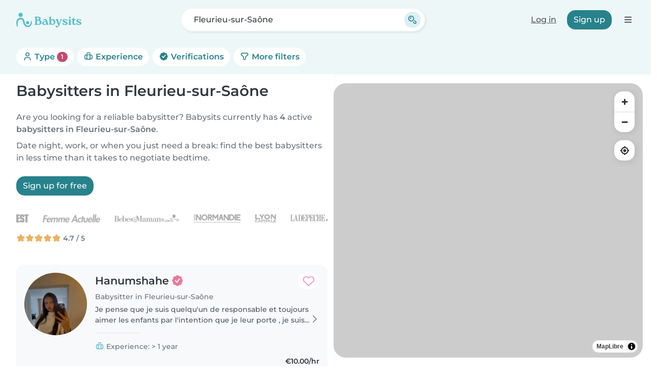

--- FILE ---
content_type: application/javascript
request_url: https://en.babysits.fr/inc/assets/stimulus-app.b6ba0647.js
body_size: 5074
content:
(()=>{var e,t={7883:(e,t,r)=>{"use strict";(0,r(13773).E)(r(93415))},9031:(e,t,r)=>{"use strict";r.r(t),r.d(t,{default:()=>p});r(80351),r(65395),r(71087),r(80456),r(69542),r(26908),r(45960),r(54094),r(44952),r(52900),r(52629),r(65575),r(71747),r(30839),r(52102),r(29885),r(7472),r(38797);var n=r(95455),o=r(85650);function a(e){return a="function"==typeof Symbol&&"symbol"==typeof Symbol.iterator?function(e){return typeof e}:function(e){return e&&"function"==typeof Symbol&&e.constructor===Symbol&&e!==Symbol.prototype?"symbol":typeof e},a(e)}function i(e,t){for(var r=0;r<t.length;r++){var n=t[r];n.enumerable=n.enumerable||!1,n.configurable=!0,"value"in n&&(n.writable=!0),Object.defineProperty(e,y(n.key),n)}}function u(e,t,r){return t=c(t),function(e,t){if(t&&("object"==a(t)||"function"==typeof t))return t;if(void 0!==t)throw new TypeError("Derived constructors may only return object or undefined");return function(e){if(void 0===e)throw new ReferenceError("this hasn't been initialised - super() hasn't been called");return e}(e)}(e,l()?Reflect.construct(t,r||[],c(e).constructor):t.apply(e,r))}function l(){try{var e=!Boolean.prototype.valueOf.call(Reflect.construct(Boolean,[],function(){}))}catch(e){}return(l=function(){return!!e})()}function c(e){return c=Object.setPrototypeOf?Object.getPrototypeOf.bind():function(e){return e.__proto__||Object.getPrototypeOf(e)},c(e)}function s(e,t){return s=Object.setPrototypeOf?Object.setPrototypeOf.bind():function(e,t){return e.__proto__=t,e},s(e,t)}function f(e,t,r){return(t=y(t))in e?Object.defineProperty(e,t,{value:r,enumerable:!0,configurable:!0,writable:!0}):e[t]=r,e}function y(e){var t=function(e,t){if("object"!=a(e)||!e)return e;var r=e[Symbol.toPrimitive];if(void 0!==r){var n=r.call(e,t||"default");if("object"!=a(n))return n;throw new TypeError("@@toPrimitive must return a primitive value.")}return("string"===t?String:Number)(e)}(e,"string");return"symbol"==a(t)?t:t+""}var p=function(e){function t(){var e;!function(e,t){if(!(e instanceof t))throw new TypeError("Cannot call a class as a function")}(this,t);for(var r=arguments.length,n=new Array(r),a=0;a<r;a++)n[a]=arguments[a];return f(e=u(this,t,[].concat(n)),"goToPage",function(t){t.preventDefault();var r=t.target.dataset.offset;(0,o.showElement)(e.loaderTarget),fetch("/website-api/reviews/".concat(e.userIdValue,"/render/?offset=").concat(r),{credentials:"same-origin",method:"get"}).then(function(e){if(!e.ok)throw e;return e.text()}).then(function(t){(0,o.hideElement)(e.loaderTarget),e.element.outerHTML=t,e.goToTopRef()}).catch(function(t){(0,o.showElement)(e.apiErrorTarget),(0,o.hideElement)(e.loaderTarget),e.goToTopRef()})}),e}return function(e,t){if("function"!=typeof t&&null!==t)throw new TypeError("Super expression must either be null or a function");e.prototype=Object.create(t&&t.prototype,{constructor:{value:e,writable:!0,configurable:!0}}),Object.defineProperty(e,"prototype",{writable:!1}),t&&s(e,t)}(t,e),r=t,(n=[{key:"goToTopRef",value:function(){var e=document.getElementById("reviews-block-ref").getBoundingClientRect(),t=window.pageYOffset||document.documentElement.scrollTop,r=e.top+t-70;window.scrollTo(0,r)}}])&&i(r.prototype,n),a&&i(r,a),Object.defineProperty(r,"prototype",{writable:!1}),r;var r,n,a}(n.xI);f(p,"values",{userId:Number}),f(p,"targets",["loader","apiError"])},17402:(e,t,r)=>{"use strict";r.r(t),r.d(t,{default:()=>v});r(80351),r(65395),r(71087),r(80456),r(69542),r(71230),r(49102),r(26908),r(72482),r(45960),r(27036),r(54094),r(51254),r(44952),r(52900),r(52629),r(65575),r(71747),r(30839),r(52102),r(29885),r(22067),r(94017),r(7472),r(20038),r(38797);var n=r(95455),o=r(63571),a=r.n(o),i=r(85650);function u(e){return u="function"==typeof Symbol&&"symbol"==typeof Symbol.iterator?function(e){return typeof e}:function(e){return e&&"function"==typeof Symbol&&e.constructor===Symbol&&e!==Symbol.prototype?"symbol":typeof e},u(e)}function l(e,t){var r="undefined"!=typeof Symbol&&e[Symbol.iterator]||e["@@iterator"];if(!r){if(Array.isArray(e)||(r=function(e,t){if(e){if("string"==typeof e)return c(e,t);var r={}.toString.call(e).slice(8,-1);return"Object"===r&&e.constructor&&(r=e.constructor.name),"Map"===r||"Set"===r?Array.from(e):"Arguments"===r||/^(?:Ui|I)nt(?:8|16|32)(?:Clamped)?Array$/.test(r)?c(e,t):void 0}}(e))||t&&e&&"number"==typeof e.length){r&&(e=r);var n=0,o=function(){};return{s:o,n:function(){return n>=e.length?{done:!0}:{done:!1,value:e[n++]}},e:function(e){throw e},f:o}}throw new TypeError("Invalid attempt to iterate non-iterable instance.\nIn order to be iterable, non-array objects must have a [Symbol.iterator]() method.")}var a,i=!0,u=!1;return{s:function(){r=r.call(e)},n:function(){var e=r.next();return i=e.done,e},e:function(e){u=!0,a=e},f:function(){try{i||null==r.return||r.return()}finally{if(u)throw a}}}}function c(e,t){(null==t||t>e.length)&&(t=e.length);for(var r=0,n=Array(t);r<t;r++)n[r]=e[r];return n}function s(e,t){for(var r=0;r<t.length;r++){var n=t[r];n.enumerable=n.enumerable||!1,n.configurable=!0,"value"in n&&(n.writable=!0),Object.defineProperty(e,b(n.key),n)}}function f(e,t,r){return t=p(t),function(e,t){if(t&&("object"==u(t)||"function"==typeof t))return t;if(void 0!==t)throw new TypeError("Derived constructors may only return object or undefined");return function(e){if(void 0===e)throw new ReferenceError("this hasn't been initialised - super() hasn't been called");return e}(e)}(e,y()?Reflect.construct(t,r||[],p(e).constructor):t.apply(e,r))}function y(){try{var e=!Boolean.prototype.valueOf.call(Reflect.construct(Boolean,[],function(){}))}catch(e){}return(y=function(){return!!e})()}function p(e){return p=Object.setPrototypeOf?Object.getPrototypeOf.bind():function(e){return e.__proto__||Object.getPrototypeOf(e)},p(e)}function h(e,t){return h=Object.setPrototypeOf?Object.setPrototypeOf.bind():function(e,t){return e.__proto__=t,e},h(e,t)}function d(e,t,r){return(t=b(t))in e?Object.defineProperty(e,t,{value:r,enumerable:!0,configurable:!0,writable:!0}):e[t]=r,e}function b(e){var t=function(e,t){if("object"!=u(e)||!e)return e;var r=e[Symbol.toPrimitive];if(void 0!==r){var n=r.call(e,t||"default");if("object"!=u(n))return n;throw new TypeError("@@toPrimitive must return a primitive value.")}return("string"===t?String:Number)(e)}(e,"string");return"symbol"==u(t)?t:t+""}var v=function(e){function t(){return function(e,t){if(!(e instanceof t))throw new TypeError("Cannot call a class as a function")}(this,t),f(this,t,arguments)}return function(e,t){if("function"!=typeof t&&null!==t)throw new TypeError("Super expression must either be null or a function");e.prototype=Object.create(t&&t.prototype,{constructor:{value:e,writable:!0,configurable:!0}}),Object.defineProperty(e,"prototype",{writable:!1}),t&&h(e,t)}(t,e),r=t,n=[{key:"showNearbyOption",value:function(e){navigator&&(0,i.showElement)(this.nearbyLinkTarget),(0,i.showElement)(this.resultsContainerTarget)}},{key:"gotToNearby",value:function(e){var t=this;e.preventDefault(),navigator.geolocation.getCurrentPosition(function(e){document.location.href="".concat(t.urlValue,"?lat=").concat(e.coords.latitude,"&lng=").concat(e.coords.longitude,"&query=").concat(t.nearbyTitleValue,"&location_search=nearby")},function(e){e.code===e.PERMISSION_DENIED?alert(t.nearbyErrorPermissionValue):alert(t.nearbyErrorValue)})}},{key:"performSearch",value:function(e){var t=e.currentTarget.value.trim(),r=new AbortController,n=r.signal;if(t){this.prevController&&this.prevController.abort();var o="/website-api/area/places/?q=".concat(t);this.prevController=r,(0,i.showElement)(this.loaderTarget),a()(this.fetchData,400)(o,n,this)}}},{key:"goToSearchPage",value:function(e){var t;if(e.preventDefault(),null!==(t=this.inputTarget.value)&&void 0!==t&&t.trim())return(0,i.hideElement)(this.resultsContainerTarget),void(document.location.href="".concat(this.urlValue,"?location=").concat(this.inputTarget.value));document.location.href=this.urlValue}},{key:"hideResults",value:function(e){e.relatedTarget&&"href-action"===e.relatedTarget.dataset.type||(0,i.hideElement)(this.resultsContainerTarget)}},{key:"showResults",value:function(e){(0,i.showElement)(this.resultsContainerTarget);var t,r="",n=l(e);try{for(n.s();!(t=n.n()).done;){var o=t.value,a="".concat(this.urlValue,"?query=").concat(o.title,"&lat=").concat(o.lat,"&lng=").concat(o.lng,"&location_search=address");r+='<a href="'.concat(a,'" data-type="href-action" tabindex="0">').concat(o.title,"</a>")}}catch(e){n.e(e)}finally{n.f()}this.addressResultsTarget.innerHTML=r}},{key:"fetchData",value:function(e,t,r){fetch(e,{signal:t}).then(function(e){if(401===e.status&&(window.location.href="/"),429===e.status)throw(0,i.hideElement)(r.loaderTarget),alert("We're sorry, but you have sent too many requests to us recently. Please try again later."),new Error("Too many requests");if(403===e.status)return(0,i.hideElement)(r.loaderTarget),e.json().then(function(e){var t,r=(null===(t=e.metadata)||void 0===t?void 0:t.error_message)||"VPN Detected (403). Please switch off your VPN or Proxy. Just like at a daycare, we need to see who's at the door!";throw alert(r),new Error("VPN Detected (403)")}).catch(function(e){throw alert("VPN Detected (403). Please switch off your VPN or Proxy. Just like at a daycare, we need to see who's at the door!"),new Error("VPN Detected (403)")});if(e.status>=500)throw(0,i.hideElement)(r.loaderTarget),alert("We ran into a problem. Please try again."),new Error("500 problem.");return e.json()}).then(function(e){(0,i.hideElement)(r.loaderTarget),e.data.length&&r.showResults(e.data)}).catch(function(e){})}}],n&&s(r.prototype,n),o&&s(r,o),Object.defineProperty(r,"prototype",{writable:!1}),r;var r,n,o}(n.xI);d(v,"values",{url:String,nearbyTitle:String,nearbyError:String,nearbyErrorPermission:String}),d(v,"targets",["input","loader","nearbyLink","resultsContainer","addressResults"])},23502:(e,t,r)=>{"use strict";r.r(t),r.d(t,{default:()=>v});r(80351),r(65395),r(71087),r(80456),r(69542),r(71230),r(49102),r(26908),r(72482),r(45960),r(27036),r(54094),r(51254),r(44952),r(52900),r(52629),r(65575),r(71747),r(30839),r(52102),r(29885),r(22067),r(94017),r(7472),r(20038),r(38797);var n=r(95455),o=r(63571),a=r.n(o),i=r(85650);function u(e){return u="function"==typeof Symbol&&"symbol"==typeof Symbol.iterator?function(e){return typeof e}:function(e){return e&&"function"==typeof Symbol&&e.constructor===Symbol&&e!==Symbol.prototype?"symbol":typeof e},u(e)}function l(e,t){var r="undefined"!=typeof Symbol&&e[Symbol.iterator]||e["@@iterator"];if(!r){if(Array.isArray(e)||(r=function(e,t){if(e){if("string"==typeof e)return c(e,t);var r={}.toString.call(e).slice(8,-1);return"Object"===r&&e.constructor&&(r=e.constructor.name),"Map"===r||"Set"===r?Array.from(e):"Arguments"===r||/^(?:Ui|I)nt(?:8|16|32)(?:Clamped)?Array$/.test(r)?c(e,t):void 0}}(e))||t&&e&&"number"==typeof e.length){r&&(e=r);var n=0,o=function(){};return{s:o,n:function(){return n>=e.length?{done:!0}:{done:!1,value:e[n++]}},e:function(e){throw e},f:o}}throw new TypeError("Invalid attempt to iterate non-iterable instance.\nIn order to be iterable, non-array objects must have a [Symbol.iterator]() method.")}var a,i=!0,u=!1;return{s:function(){r=r.call(e)},n:function(){var e=r.next();return i=e.done,e},e:function(e){u=!0,a=e},f:function(){try{i||null==r.return||r.return()}finally{if(u)throw a}}}}function c(e,t){(null==t||t>e.length)&&(t=e.length);for(var r=0,n=Array(t);r<t;r++)n[r]=e[r];return n}function s(e,t){for(var r=0;r<t.length;r++){var n=t[r];n.enumerable=n.enumerable||!1,n.configurable=!0,"value"in n&&(n.writable=!0),Object.defineProperty(e,b(n.key),n)}}function f(e,t,r){return t=p(t),function(e,t){if(t&&("object"==u(t)||"function"==typeof t))return t;if(void 0!==t)throw new TypeError("Derived constructors may only return object or undefined");return function(e){if(void 0===e)throw new ReferenceError("this hasn't been initialised - super() hasn't been called");return e}(e)}(e,y()?Reflect.construct(t,r||[],p(e).constructor):t.apply(e,r))}function y(){try{var e=!Boolean.prototype.valueOf.call(Reflect.construct(Boolean,[],function(){}))}catch(e){}return(y=function(){return!!e})()}function p(e){return p=Object.setPrototypeOf?Object.getPrototypeOf.bind():function(e){return e.__proto__||Object.getPrototypeOf(e)},p(e)}function h(e,t){return h=Object.setPrototypeOf?Object.setPrototypeOf.bind():function(e,t){return e.__proto__=t,e},h(e,t)}function d(e,t,r){return(t=b(t))in e?Object.defineProperty(e,t,{value:r,enumerable:!0,configurable:!0,writable:!0}):e[t]=r,e}function b(e){var t=function(e,t){if("object"!=u(e)||!e)return e;var r=e[Symbol.toPrimitive];if(void 0!==r){var n=r.call(e,t||"default");if("object"!=u(n))return n;throw new TypeError("@@toPrimitive must return a primitive value.")}return("string"===t?String:Number)(e)}(e,"string");return"symbol"==u(t)?t:t+""}var v=function(e){function t(){return function(e,t){if(!(e instanceof t))throw new TypeError("Cannot call a class as a function")}(this,t),f(this,t,arguments)}return function(e,t){if("function"!=typeof t&&null!==t)throw new TypeError("Super expression must either be null or a function");e.prototype=Object.create(t&&t.prototype,{constructor:{value:e,writable:!0,configurable:!0}}),Object.defineProperty(e,"prototype",{writable:!1}),t&&h(e,t)}(t,e),r=t,n=[{key:"performSearchAndShowRelevantProfiles",value:function(e){var t=this;e.preventDefault();var r=this.inputTarget.value.trim(),n=new AbortController,o=n.signal;if(r){this.prevController&&this.prevController.abort(),(0,i.hideElement)(this.resultsContainerTarget),(0,i.showElement)(this.loaderTarget);var u="/website-api/area/places/?q=".concat(r);this.prevController=n;var l=a()(function(e,r){return t.fetchSearchResults(e,r).then(function(e){var r="/website-api/landing/relevant-users/?lat=".concat(e[0].lat,"&lng=").concat(e[0].lng,"&page_type=").concat(t.pageTypeValue),n=new AbortController;t.prevController=n;var o=n.signal;a()(t.fetchRelevantProfiles,400)(r,o,t)})},400);l(u,o,this)}else this.inputTarget.focus()}},{key:"performSearch",value:function(e){var t=this;e.preventDefault();var r=this.inputTarget.value.trim(),n=new AbortController,o=n.signal;if(r){this.prevController&&this.prevController.abort();var u="/website-api/area/places/?q=".concat(r);this.prevController=n,(0,i.showElement)(this.loaderTarget);var l=a()(function(e,r){return t.fetchSearchResults(e,r).then(function(e){(0,i.hideElement)(t.loaderTarget),t.showResultsWithData(e)})},400);l(u,o,this)}else this.inputTarget.focus()}},{key:"loadRelevantProfiles",value:function(e){e.preventDefault(),(0,i.hideElement)(this.resultsContainerTarget);var t="/website-api/landing/relevant-users/?lat=".concat(e.target.dataset.lat,"&lng=").concat(e.target.dataset.lng,"&page_type=").concat(this.pageTypeValue),r=new AbortController;this.prevController=r;var n=r.signal;(0,i.showElement)(this.loaderTarget),a()(this.fetchRelevantProfiles,400)(t,n,this)}},{key:"hideResults",value:function(e){e.relatedTarget&&"href-action"===e.relatedTarget.dataset.type||(0,i.hideElement)(this.resultsContainerTarget)}},{key:"showResults",value:function(e){this.inputTarget.value.trim()&&(0,i.showElement)(this.resultsContainerTarget)}},{key:"showResultsWithData",value:function(e){(0,i.showElement)(this.resultsContainerTarget);var t,r="",n=l(e);try{for(n.s();!(t=n.n()).done;){var o=t.value,a="".concat(this.urlValue,"?query=").concat(o.title,"&lat=").concat(o.lat,"&lng=").concat(o.lng,"&location_search=address");r+='<a href="'.concat(a,'" data-type="href-action" tabindex="0" data-action="landing-autocomplete#loadRelevantProfiles" data-lat="').concat(o.lat,'" data-lng="').concat(o.lng,'">').concat(o.title,"</a>")}}catch(e){n.e(e)}finally{n.f()}this.addressResultsTarget.innerHTML=r}},{key:"fetchSearchResults",value:function(e,t,r){return fetch(e,{signal:t}).then(function(e){if(401===e.status&&(window.location.href="/"),429===e.status)throw(0,i.hideElement)(r.loaderTarget),alert("We're sorry, but you have sent too many requests to us recently. Please try again later."),new Error("Too many requests");if(403===e.status)return(0,i.hideElement)(r.loaderTarget),e.json().then(function(e){var t,r=(null===(t=e.metadata)||void 0===t?void 0:t.error_message)||"VPN Detected (403). Please switch off your VPN or Proxy. Just like at a daycare, we need to see who's at the door!";throw alert(r),new Error("VPN Detected (403)")}).catch(function(e){throw alert("VPN Detected (403). Please switch off your VPN or Proxy. Just like at a daycare, we need to see who's at the door!"),new Error("VPN Detected (403)")});if(e.status>=500)throw(0,i.hideElement)(r.loaderTarget),alert("We ran into a problem. Please try again."),new Error("500 problem.");return e.json()}).then(function(e){return e.data.length?e.data:[]}).catch(function(e){return[]})}},{key:"fetchRelevantProfiles",value:function(e,t,r){fetch(e,{signal:t}).then(function(e){if(401===e.status&&(window.location.href="/"),429===e.status)throw(0,i.hideElement)(r.loaderTarget),alert("We're sorry, but you have sent too many requests to us recently. Please try again later."),new Error("Too many requests");if(403===e.status)return(0,i.hideElement)(r.loaderTarget),e.json().then(function(e){var t,r=(null===(t=e.metadata)||void 0===t?void 0:t.error_message)||"VPN Detected (403). Please switch off your VPN or Proxy. Just like at a daycare, we need to see who's at the door!";throw alert(r),new Error("VPN Detected (403)")}).catch(function(e){throw alert("VPN Detected (403). Please switch off your VPN or Proxy. Just like at a daycare, we need to see who's at the door!"),new Error("VPN Detected (403)")});if(e.status>=500)throw(0,i.hideElement)(r.loaderTarget),alert("We ran into a problem. Please try again."),new Error("500 problem.");return e.text()}).then(function(e){(0,i.hideElement)(r.loaderTarget),document.querySelector(".relevant-users").innerHTML=e}).catch(function(e){})}}],n&&s(r.prototype,n),o&&s(r,o),Object.defineProperty(r,"prototype",{writable:!1}),r;var r,n,o}(n.xI);d(v,"values",{url:String,pageType:String}),d(v,"targets",["input","loader","resultsContainer","addressResults"])},42508:(e,t,r)=>{"use strict";r.r(t),r.d(t,{default:()=>p});r(80351),r(65395),r(71087),r(80456),r(69542),r(26908),r(45960),r(54094),r(44952),r(52900),r(52629),r(65575),r(71747),r(30839),r(52102),r(29885),r(7472),r(38797);var n=r(95455),o=r(85650);function a(e){return a="function"==typeof Symbol&&"symbol"==typeof Symbol.iterator?function(e){return typeof e}:function(e){return e&&"function"==typeof Symbol&&e.constructor===Symbol&&e!==Symbol.prototype?"symbol":typeof e},a(e)}function i(e,t){for(var r=0;r<t.length;r++){var n=t[r];n.enumerable=n.enumerable||!1,n.configurable=!0,"value"in n&&(n.writable=!0),Object.defineProperty(e,y(n.key),n)}}function u(e,t,r){return t=c(t),function(e,t){if(t&&("object"==a(t)||"function"==typeof t))return t;if(void 0!==t)throw new TypeError("Derived constructors may only return object or undefined");return function(e){if(void 0===e)throw new ReferenceError("this hasn't been initialised - super() hasn't been called");return e}(e)}(e,l()?Reflect.construct(t,r||[],c(e).constructor):t.apply(e,r))}function l(){try{var e=!Boolean.prototype.valueOf.call(Reflect.construct(Boolean,[],function(){}))}catch(e){}return(l=function(){return!!e})()}function c(e){return c=Object.setPrototypeOf?Object.getPrototypeOf.bind():function(e){return e.__proto__||Object.getPrototypeOf(e)},c(e)}function s(e,t){return s=Object.setPrototypeOf?Object.setPrototypeOf.bind():function(e,t){return e.__proto__=t,e},s(e,t)}function f(e,t,r){return(t=y(t))in e?Object.defineProperty(e,t,{value:r,enumerable:!0,configurable:!0,writable:!0}):e[t]=r,e}function y(e){var t=function(e,t){if("object"!=a(e)||!e)return e;var r=e[Symbol.toPrimitive];if(void 0!==r){var n=r.call(e,t||"default");if("object"!=a(n))return n;throw new TypeError("@@toPrimitive must return a primitive value.")}return("string"===t?String:Number)(e)}(e,"string");return"symbol"==a(t)?t:t+""}var p=function(e){function t(){return function(e,t){if(!(e instanceof t))throw new TypeError("Cannot call a class as a function")}(this,t),u(this,t,arguments)}return function(e,t){if("function"!=typeof t&&null!==t)throw new TypeError("Super expression must either be null or a function");e.prototype=Object.create(t&&t.prototype,{constructor:{value:e,writable:!0,configurable:!0}}),Object.defineProperty(e,"prototype",{writable:!1}),t&&s(e,t)}(t,e),r=t,(n=[{key:"goToPage",value:function(e){var t=this;e.preventDefault();var r=e.target.dataset.offset;(0,o.showElement)(this.loaderTarget),fetch("/website-api/user/".concat(this.userIdValue,"/references/?offset=").concat(r),{credentials:"same-origin",method:"get"}).then(function(e){if(!e.ok)throw e;return e.text()}).then(function(e){t.element.outerHTML=e,(0,o.hideElement)(t.loaderTarget),t.goToTopRef()}).catch(function(e){(0,o.showElement)(t.apiErrorTarget),(0,o.hideElement)(t.loaderTarget),t.goToTopRef()})}},{key:"goToTopRef",value:function(){var e=document.getElementById("references-wrapper").getBoundingClientRect(),t=window.pageYOffset||document.documentElement.scrollTop,r=e.top+t-70;window.scrollTo(0,r)}}])&&i(r.prototype,n),a&&i(r,a),Object.defineProperty(r,"prototype",{writable:!1}),r;var r,n,a}(n.xI);f(p,"values",{userId:Number}),f(p,"targets",["loader","apiError"])},48320:(e,t,r)=>{"use strict";r.r(t),r.d(t,{default:()=>p});r(80351),r(65395),r(71087),r(80456),r(26908),r(45960),r(54094),r(44952),r(52900),r(52629),r(65575),r(71747),r(30839),r(29885),r(7472),r(38797);function n(e){return n="function"==typeof Symbol&&"symbol"==typeof Symbol.iterator?function(e){return typeof e}:function(e){return e&&"function"==typeof Symbol&&e.constructor===Symbol&&e!==Symbol.prototype?"symbol":typeof e},n(e)}function o(e,t){for(var r=0;r<t.length;r++){var n=t[r];n.enumerable=n.enumerable||!1,n.configurable=!0,"value"in n&&(n.writable=!0),Object.defineProperty(e,c(n.key),n)}}function a(e,t,r){return t=u(t),function(e,t){if(t&&("object"==n(t)||"function"==typeof t))return t;if(void 0!==t)throw new TypeError("Derived constructors may only return object or undefined");return function(e){if(void 0===e)throw new ReferenceError("this hasn't been initialised - super() hasn't been called");return e}(e)}(e,i()?Reflect.construct(t,r||[],u(e).constructor):t.apply(e,r))}function i(){try{var e=!Boolean.prototype.valueOf.call(Reflect.construct(Boolean,[],function(){}))}catch(e){}return(i=function(){return!!e})()}function u(e){return u=Object.setPrototypeOf?Object.getPrototypeOf.bind():function(e){return e.__proto__||Object.getPrototypeOf(e)},u(e)}function l(e,t){return l=Object.setPrototypeOf?Object.setPrototypeOf.bind():function(e,t){return e.__proto__=t,e},l(e,t)}function c(e){var t=function(e,t){if("object"!=n(e)||!e)return e;var r=e[Symbol.toPrimitive];if(void 0!==r){var o=r.call(e,t||"default");if("object"!=n(o))return o;throw new TypeError("@@toPrimitive must return a primitive value.")}return("string"===t?String:Number)(e)}(e,"string");return"symbol"==n(t)?t:t+""}var s,f,y,p=function(e){function t(){return function(e,t){if(!(e instanceof t))throw new TypeError("Cannot call a class as a function")}(this,t),a(this,t,arguments)}return function(e,t){if("function"!=typeof t&&null!==t)throw new TypeError("Super expression must either be null or a function");e.prototype=Object.create(t&&t.prototype,{constructor:{value:e,writable:!0,configurable:!0}}),Object.defineProperty(e,"prototype",{writable:!1}),t&&l(e,t)}(t,e),r=t,(n=[{key:"readMore",value:function(){var e=this.contentTarget;e.textContent=e.dataset.content}}])&&o(r.prototype,n),i&&o(r,i),Object.defineProperty(r,"prototype",{writable:!1}),r;var r,n,i}(r(95455).xI);s=p,y=["content"],(f=c(f="targets"))in s?Object.defineProperty(s,f,{value:y,enumerable:!0,configurable:!0,writable:!0}):s[f]=y},69432:(e,t,r)=>{"use strict";r.d(t,{A:()=>n});const n={}},83642:(e,t,r)=>{"use strict";r.r(t),r.d(t,{default:()=>p});r(80351),r(65395),r(71087),r(80456),r(69542),r(26908),r(45960),r(54094),r(44952),r(52900),r(52629),r(65575),r(71747),r(30839),r(52102),r(29885),r(7472),r(20038),r(38797);var n=r(95455),o=r(85650);function a(e){return a="function"==typeof Symbol&&"symbol"==typeof Symbol.iterator?function(e){return typeof e}:function(e){return e&&"function"==typeof Symbol&&e.constructor===Symbol&&e!==Symbol.prototype?"symbol":typeof e},a(e)}function i(e,t){for(var r=0;r<t.length;r++){var n=t[r];n.enumerable=n.enumerable||!1,n.configurable=!0,"value"in n&&(n.writable=!0),Object.defineProperty(e,y(n.key),n)}}function u(e,t,r){return t=c(t),function(e,t){if(t&&("object"==a(t)||"function"==typeof t))return t;if(void 0!==t)throw new TypeError("Derived constructors may only return object or undefined");return function(e){if(void 0===e)throw new ReferenceError("this hasn't been initialised - super() hasn't been called");return e}(e)}(e,l()?Reflect.construct(t,r||[],c(e).constructor):t.apply(e,r))}function l(){try{var e=!Boolean.prototype.valueOf.call(Reflect.construct(Boolean,[],function(){}))}catch(e){}return(l=function(){return!!e})()}function c(e){return c=Object.setPrototypeOf?Object.getPrototypeOf.bind():function(e){return e.__proto__||Object.getPrototypeOf(e)},c(e)}function s(e,t){return s=Object.setPrototypeOf?Object.setPrototypeOf.bind():function(e,t){return e.__proto__=t,e},s(e,t)}function f(e,t,r){return(t=y(t))in e?Object.defineProperty(e,t,{value:r,enumerable:!0,configurable:!0,writable:!0}):e[t]=r,e}function y(e){var t=function(e,t){if("object"!=a(e)||!e)return e;var r=e[Symbol.toPrimitive];if(void 0!==r){var n=r.call(e,t||"default");if("object"!=a(n))return n;throw new TypeError("@@toPrimitive must return a primitive value.")}return("string"===t?String:Number)(e)}(e,"string");return"symbol"==a(t)?t:t+""}var p=function(e){function t(){return function(e,t){if(!(e instanceof t))throw new TypeError("Cannot call a class as a function")}(this,t),u(this,t,arguments)}return function(e,t){if("function"!=typeof t&&null!==t)throw new TypeError("Super expression must either be null or a function");e.prototype=Object.create(t&&t.prototype,{constructor:{value:e,writable:!0,configurable:!0}}),Object.defineProperty(e,"prototype",{writable:!1}),t&&s(e,t)}(t,e),r=t,n=[{key:"edit",value:function(e){(0,o.hideElement)(this.replyContentTarget),(0,o.hideElement)(this.apiErrorTarget),(0,o.showElement)(this.replyFormTarget)}},{key:"comment",value:function(e){e.preventDefault(),(0,o.hideElement)(this.commentButtonTarget),(0,o.showElement)(this.replyFormTarget)}},{key:"replyCancel",value:function(e){(0,o.hideElement)(this.replyFormTarget),this.hasReplyValue?(0,o.showElement)(this.replyContentTarget):(0,o.showElement)(this.commentButtonTarget)}},{key:"reply",value:function(e){var t=this;e.preventDefault();var r=this.replyTextareaTarget.value.trim();(0,o.hideElement)(this.apiErrorTarget),(0,o.showElement)(this.loaderTarget);var n=new FormData;n.append("content",r),fetch("/website-api/reviews/".concat(this.userIdValue,"/").concat(this.reviewIdValue,"/replies/"),{credentials:"same-origin",method:"post",body:n}).then(function(e){if(!e.ok)throw e;return e.text()}).then(function(e){(0,o.hideElement)(t.replyFormTarget),(0,o.hideElement)(t.loaderTarget),t.element.outerHTML=e}).catch(function(e){(0,o.showElement)(t.apiErrorTarget),(0,o.hideElement)(t.loaderTarget)})}}],n&&i(r.prototype,n),a&&i(r,a),Object.defineProperty(r,"prototype",{writable:!1}),r;var r,n,a}(n.xI);f(p,"values",{userId:Number,reviewId:Number,hasReply:Boolean}),f(p,"targets",["commentButton","replyContent","replyForm","replyTextarea","loader","apiError"])},85650:(e,t,r)=>{"use strict";r.r(t),r.d(t,{hideElement:()=>o,showElement:()=>n});var n=function(e){e.classList.contains("d-none")&&e.classList.remove("d-none")},o=function(e){e.classList.contains("d-none")||e.classList.add("d-none")}},93415:(e,t,r)=>{var n={"./autocomplete_controller.js":17402,"./landing_autocomplete_controller.js":23502,"./read-more_controller.js":48320,"./references_controller.js":42508,"./review_controller.js":83642,"./reviews_block_controller.js":9031,"./utils.js":85650};function o(e){var t=a(e);return r(t)}function a(e){if(!r.o(n,e)){var t=new Error("Cannot find module '"+e+"'");throw t.code="MODULE_NOT_FOUND",t}return n[e]}o.keys=function(){return Object.keys(n)},o.resolve=a,e.exports=o,o.id=93415}},r={};function n(e){var o=r[e];if(void 0!==o)return o.exports;var a=r[e]={exports:{}};return t[e].call(a.exports,a,a.exports,n),a.exports}n.m=t,e=[],n.O=(t,r,o,a)=>{if(!r){var i=1/0;for(s=0;s<e.length;s++){for(var[r,o,a]=e[s],u=!0,l=0;l<r.length;l++)(!1&a||i>=a)&&Object.keys(n.O).every(e=>n.O[e](r[l]))?r.splice(l--,1):(u=!1,a<i&&(i=a));if(u){e.splice(s--,1);var c=o();void 0!==c&&(t=c)}}return t}a=a||0;for(var s=e.length;s>0&&e[s-1][2]>a;s--)e[s]=e[s-1];e[s]=[r,o,a]},n.n=e=>{var t=e&&e.__esModule?()=>e.default:()=>e;return n.d(t,{a:t}),t},n.d=(e,t)=>{for(var r in t)n.o(t,r)&&!n.o(e,r)&&Object.defineProperty(e,r,{enumerable:!0,get:t[r]})},n.g=function(){if("object"==typeof globalThis)return globalThis;try{return this||new Function("return this")()}catch(e){if("object"==typeof window)return window}}(),n.o=(e,t)=>Object.prototype.hasOwnProperty.call(e,t),n.r=e=>{"undefined"!=typeof Symbol&&Symbol.toStringTag&&Object.defineProperty(e,Symbol.toStringTag,{value:"Module"}),Object.defineProperty(e,"__esModule",{value:!0})},(()=>{var e={13:0};n.O.j=t=>0===e[t];var t=(t,r)=>{var o,a,[i,u,l]=r,c=0;if(i.some(t=>0!==e[t])){for(o in u)n.o(u,o)&&(n.m[o]=u[o]);if(l)var s=l(n)}for(t&&t(r);c<i.length;c++)a=i[c],n.o(e,a)&&e[a]&&e[a][0](),e[a]=0;return n.O(s)},r=self.webpackChunk_babysits_main=self.webpackChunk_babysits_main||[];r.forEach(t.bind(null,0)),r.push=t.bind(null,r.push.bind(r))})();var o=n.O(void 0,[58,202,219,609],()=>n(7883));o=n.O(o)})();
//# sourceMappingURL=stimulus-app.b6ba0647.js.map